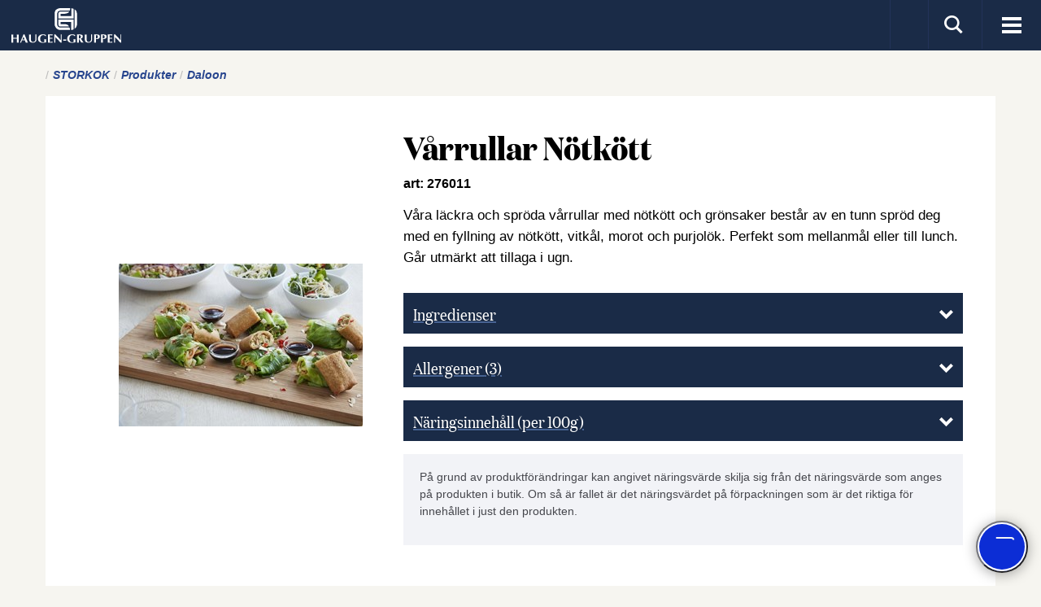

--- FILE ---
content_type: text/html; charset=utf-8
request_url: https://www.haugen-gruppen.se/storkok/produkter/daloon/daloon_19663
body_size: 14868
content:



<!DOCTYPE html>
<html id="ctl00_html" lang="sv">
<head>
	<meta charset="utf-8" />
	<link rel="canonical" href="/storkok/produkter/daloon/varrullar-notkott_19663.aspx" />
	<meta http-equiv="content-type" content="text/html;charset=utf-8" />
	<meta name="keywords" content="Vårrullar Nötkött" />
	<meta name="description" content="Våra läckra och spröda vårrullar med nötkött och grönsaker består av en tunn spröd deg med en fyllning av nötkött, vitkål, morot och purjolök. Perfekt som me..." />
	<meta name="generator" content="Centercom SiteManager 3, - www.centercom.se" />
	<meta name="generated" content="1/18/2026 7:28:25 PM" /><meta http-equiv="X-UA-Compatible" content="IE=edge" /><meta name="viewport" content="width=device-width, initial-scale=1, minimum-scale=1, maximum-scale=1" /><link rel="icon" href="/favicon.ico" /><link rel="apple-touch-icon" sizes="180x180" href="/system/Assets/images/favicons/apple-touch-icon.png" /><link rel="icon" type="image/png" sizes="192x192" href="/system/Assets/images/favicons/android-icon-192x192.png" /><link rel="icon" type="image/png" sizes="32x32" href="/system/Assets/images/favicons/favicon-32x32.png" /><link rel="icon" type="image/png" sizes="16x16" href="/system/Assets/images/favicons/favicon-16x16.png" /><link rel="manifest" href="/manifest.json" /><link rel="mask-icon" href="/safari-pinned-tab.svg" color="#ffffff" /><link rel="preload" href="/system/Assets/fonts/domaine-display-narrow-bold.woff2" as="font" type="font/woff2" crossorigin="" /><link rel="preload" href="/system/Assets/fonts/domaine-display-narrow-regular.woff2" as="font" type="font/woff2" crossorigin="" /><meta name="theme-color" content="#ffffff" />
        <meta property="og:url" content="https://www.haugen-gruppen.se/storkok/produkter/daloon/varrullar-notkott_19663.aspx"/>
    
        <meta property="og:title" content="V&#229;rrullar N&#246;tk&#246;tt"/>
    
        <meta property="og:description" content="V&#229;ra l&#228;ckra och spr&#246;da v&#229;rrullar med n&#246;tk&#246;tt och gr&#246;nsaker best&#229;r av en tunn spr&#246;d deg med en fyllning av n&#246;tk&#246;tt, vitk&#229;l, morot och purjol&#246;k. Perfekt som mellanm&#229;l eller till lunch. G&#229;r utm&#228;rkt att tillaga i ugn."/>
    
        <meta property="og:site_name" content="Haugen-Gruppen"/>
    
        <meta property="og:image" content="https://www.haugen-gruppen.sehttps://cdn.www.haugen-gruppen.se{0}/products/800558springrollsmedoksekdmedspidsklswrapsstorekantiner.jpg"/>
    
<link href="https://fonts.googleapis.com/css?family=Roboto:300,400,700" rel="stylesheet" />
<link rel="stylesheet" href="/system/dist/styles/main.css?v=8132" />
<!-- RWInfo: /storkok/produkter/daloon/daloon_19663 => /system/templates/product.aspx?prodid=19663&amp;sid=21324&amp;templateid=21320 --><script type="text/javascript" data-cmp-ab="1" src="https://cdn.consentmanager.net/delivery/autoblock/29156.js" data-cmp-id="29156" data-cmp-host="a.delivery.consentmanager.net" data-cmp-cdn="cdn.consentmanager.net"></script><title>Daloon V&#229;rrullar N&#246;tk&#246;tt | Haugen-Gruppen</title></head>
<body id="ctl00_body" class="product lang-hgse theme-winter">
    <form name="aspnetForm" method="post" action="./daloon_19663" id="aspnetForm">
<div>
<input type="hidden" name="__EVENTTARGET" id="__EVENTTARGET" value="" />
<input type="hidden" name="__EVENTARGUMENT" id="__EVENTARGUMENT" value="" />
<input type="hidden" name="__VIEWSTATE" id="__VIEWSTATE" value="/[base64]////8PZAICD2QWBGYPFQMAJS9pbnNwaXJhdGlvbi9zYWZ0YS1fLXN5bHRhL3RpcHMtXy1yYWQRU2FmdGEgJmFtcDsgU3lsdGFkAgEPFgIfAgL/////[base64]////8PZAICD2QWBGYPFQMAFy9zdG9ya29rL3JlY2VwdC9yZWNpcGVzBlJlY2VwdGQCAQ8WAh8CAv////8PZAIDD2QWBGYPFQMAIi9zdG9ya29rL3ZhcnVsaXN0b3Ivc29ydGltZW50LTIwMjAgU29ydGltZW50ICZhbXA7IE1hcmtuYWRzbWF0ZXJpYWxkAgEPFgIfAgL/////D2QCBA9kFgRmDxUDABovc3Rvcmtvay9vbS1zdG9ya29rL29tLW9zcw5PbSBGb29kc2VydmljZWQCAQ8WAh8CAv////[base64]////8PZAICD2QWBGYPFQMAEC9vbS1vc3MvaGdub3JkaWMVSGF1Z2VuLUdydXBwZW4gTm9yZGljZAIBDxYCHwIC/////w9kAgMPZBYEZg8VAwAeL29tLW9zcy9oYWxsYmFyaGV0L21pbGpvcG9saWN5GkgmIzIyOTtsbGJhcmhldCAmYW1wOyBHRFBSZAIBDxYCHwIC/////w9kAgQPZBYEZg8VAwAZL29tLW9zcy9zYW1hcmJldGEtbWVkLW9zcwlTYW1hcmJldGVkAgEPFgIfAgL/////D2QCBQ9kFgRmDxUDAC4vb20tb3NzL2J1dGlrLV8tZW4tdmlrdGlnLW55Y2tlbC10aWxsLWZyYW1nYW5nBUJ1dGlrZAIBDxYCHwIC/////w9kAgYPZBYEZg8VAwBDL29tLW9zcy90aWxsc2FtbWFucy1nb3ItdmktZGV0LWVua2xhcmUtYXR0LWxldmVyZXJhLXNtYWt1cHBsZXZlbHNlcgtGb29kc2VydmljZWQCAQ8WAh8CAv////8PZAIHD2QWBGYPFQMAEC9vbS1vc3Mvbm9yZGlza3QITm9yZGlza3RkAgEPFgIfAgL/////D2QCCA9kFgRmDxUDAA0vb20tb3NzL2xhZ2VyBUxhZ2VyZAIBDxYCHwIC/////w9kAgkPZBYEZg8VAwAXL29tLW9zcy9sZWRuaW5nc2dydXBwZW4PTGVkbmluZ3NncnVwcGVuZAIBDxYCHwIC/////[base64]////8PZAICD2QWBGYPFQMAFS9rb250YWt0L2tvbnRha3RhLW9zcwxLb250YWt0YSBvc3NkAgEPFgIfAgL/////D2QCAw9kFgRmDxUDABQva29udGFrdC9yZWtsYW1hdGlvbhdSZWtsYW1hdGlvbnMmIzIyODtyZW5kZWQCAQ8WAh8CAv////8PZAIED2QWBGYPFQMAKS9rb250YWt0L3Zpc3NlbGJsYXNuaW5nLXBhLWhhdWdlbi1ncnVwcGVuLVZpc3NlbGJsJiMyMjk7c25pbmcgcCYjMjI5OyBIYXVnZW4tR3J1cHBlbiBBQmQCAQ8WAh8CAv////[base64]/////[base64]/[base64]/[base64]/d2lkdGg9NDIzJmhlaWdodD0yODUmZml0PWZpdF9odHRwczovL2Nkbi53d3cuaGF1Z2VuLWdydXBwZW4uc2UvYmxvY2tkZXNrdG9wL3Byb2R1Y3RzLzI3NjAxMi5qcGc/d2lkdGg9NDIzJmhlaWdodD0yODUmZml0PWZpdF9odHRwczovL2Nkbi53d3cuaGF1Z2VuLWdydXBwZW4uc2UvYmxvY2tkZXNrdG9wL3Byb2R1Y3RzLzI3NjAxMi5qcGc/d2lkdGg9NDIzJmhlaWdodD0yODUmZml0PWZpdF9odHRwczovL2Nkbi53d3cuaGF1Z2VuLWdydXBwZW4uc2UvYmxvY2tkZXNrdG9wL3Byb2R1Y3RzLzI3NjAxMi5qcGc/[base64]/[base64]" />
</div>

<script type="text/javascript">
//<![CDATA[
var theForm = document.forms['aspnetForm'];
if (!theForm) {
    theForm = document.aspnetForm;
}
function __doPostBack(eventTarget, eventArgument) {
    if (!theForm.onsubmit || (theForm.onsubmit() != false)) {
        theForm.__EVENTTARGET.value = eventTarget;
        theForm.__EVENTARGUMENT.value = eventArgument;
        theForm.submit();
    }
}
//]]>
</script>


<script src="https://ajax.aspnetcdn.com/ajax/4.6/1/WebForms.js" type="text/javascript"></script>
<script type="text/javascript">
//<![CDATA[
window.WebForm_PostBackOptions||document.write('<script type="text/javascript" src="/WebResource.axd?d=GRdn3riNj3SdiHDvwffnWquuVVWOCScBF1ytQxxBlpgbf8QtGJ00C-0f_uh8hHc4HHTY_7wx451fgZ71FPv88N3PjN9JrBBCy_y5kGPSn881&amp;t=638901536248157332"><\/script>');//]]>
</script>



<script src="https://ajax.aspnetcdn.com/ajax/4.6/1/MicrosoftAjax.js" type="text/javascript"></script>
<script type="text/javascript">
//<![CDATA[
(window.Sys && Sys._Application && Sys.Observer)||document.write('<script type="text/javascript" src="/ScriptResource.axd?d=1CwFPeozQsQwmXPChUShsi2WTjUCl25r9ijqbC5x-y3ZEqN7xbIGDEYWFKj_7M-TvoUM7IozZJ47hqITk2n2mSr3NBg-d0qHw2fT2repmD2E8JrBIHJ4R1IOPjn3lAxT8ytBWE_GzjtlnicptouYRGbEHIP7CKsQUU2uYLqISYM1&t=5c0e0825"><\/script>');//]]>
</script>

<script src="https://ajax.aspnetcdn.com/ajax/4.6/1/MicrosoftAjaxWebForms.js" type="text/javascript"></script>
<script type="text/javascript">
//<![CDATA[
(window.Sys && Sys.WebForms)||document.write('<script type="text/javascript" src="/ScriptResource.axd?d=rrguqVVWPkFuB3GpraZ4V5vOIawNwODTCw1IlGBSYfTIVc2Lbs0C8DoFgUZZPM5i3iZHMP5dtNpFc1HoMHLqvOrgzUzGOqzMrmESJ120UcKb-sTO7IbwE1Fiwrkcxs36-AOLMsGnUn7lo6gudnBuKgdi52m9Iv6TYjPSXdFozHVSrvZpqnD-Xewc1bl7unP80&t=5c0e0825"><\/script>');//]]>
</script>

<div>

	<input type="hidden" name="__VIEWSTATEGENERATOR" id="__VIEWSTATEGENERATOR" value="ADFC04CE" />
	<input type="hidden" name="__EVENTVALIDATION" id="__EVENTVALIDATION" value="/wEdAAPIPhNjg9Wc1ASdkZIz6FFUJtvkMFFEA5AUZIEPQ3OsAuocnK9qjysdLMIa3ZyB5WH5J+fqpf66BmiByVLb4RjN8OvhI/OJrU4ElFJYuxdgkA==" />
</div><script type="text/javascript">
//<![CDATA[
Sys.WebForms.PageRequestManager._initialize('ctl00$ctl15', 'aspnetForm', [], [], [], 90, 'ctl00');
//]]>
</script>


        

<header class="sticky">
    <div class="inner-header">
        <div class="navbar navbar-default">
            <div class="header-icons">
                <button type="button" class="navbar-toggle collapsed toggle-mobile-menu" aria-expanded="false">
                    <span class="sr-only">Visa meny</span>
                    <span class="icon-bar top-bar"></span>
                    <span class="icon-bar middle-bar"></span>
                    <span class="icon-bar bottom-bar"></span>
                </button>
                <ul class="navbar-header-icon">
                    <li class="lang-switch">
                        <a id="ctl00_Header_hlLangSwitch"></a></li>
                    <li>
                        <a class="collapsed btn-search" aria-expanded="false" data-toggle="collapse" data-target="#search-pnl"><i class="icon-search icon-lg"></i></a>
                    </li>
                    
                </ul>

            </div>
            <div class="container-fluid">
                <a href="/" class="logo">
                    <img src="/system/Assets/images/hg-logo-small.svg" alt="Haugen Gruppen" /></a>
                <a href="/" class="sticky-logo">
                    <img src="[data-uri]" alt="Haugen-gruppen" />
                </a>
                

<nav id="main-navigation" class="visible-xl" role="navigation">
    
            <ul class="nav navbar-nav">
        
            <li class="theme theme-   ">
                <a class="" href="/vara-varumarken">
                    <span class="hidden-lg hidden-md icon-lg icon-"></span>
                    <span>Varum&#228;rken</span>
                </a>
                <span class="icon-arrow-right hidden-md hidden-lg"></span>
                <span class="hidden"></span>
                
                        <ul class="nav sub-nav">
                    </ul>
            </li>
        
            <li class="theme theme-Consumer  has-items ">
                <a class="" href="/dagligvaror">
                    <span class="hidden-lg hidden-md icon-lg icon-consumer"></span>
                    <span>Dagligvaror</span>
                </a>
                <span class="icon-arrow-right hidden-md hidden-lg"></span>
                <span class="hidden"></span>
                
                        <ul class="nav sub-nav">
                    
                        <li>
                            <a class="" href="/dagligvaror/produkter"><span>Produkter</span></a>
                            
                        </li>
                    
                        <li>
                            <a class="" href="/inspiration/safta-_-sylta/tips-_-rad"><span>Safta &amp; Sylta</span></a>
                            
                        </li>
                    </ul>
            </li>
        
            <li class="theme theme-Caterer  has-items opened-fixed">
                <a class="active" href="/storkok">
                    <span class="hidden-lg hidden-md icon-lg icon-caterer"></span>
                    <span>Foodservice</span>
                </a>
                <span class="icon-arrow-right hidden-md hidden-lg"></span>
                <span class="hidden"></span>
                
                        <ul class="nav sub-nav">
                    
                        <li>
                            <a class="active" href="/storkok/produkter"><span>Produkter</span></a>
                            
                        </li>
                    
                        <li>
                            <a class="" href="/storkok/recept/recipes"><span>Recept</span></a>
                            
                        </li>
                    
                        <li>
                            <a class="" href="/storkok/varulistor/sortiment-2020"><span>Sortiment &amp; Marknadsmaterial</span></a>
                            
                        </li>
                    
                        <li>
                            <a class="" href="/storkok/om-storkok/om-oss"><span>Om Foodservice</span></a>
                            
                        </li>
                    </ul>
            </li>
        
            <li class="  has-items ">
                <a class="" href="/om-oss">
                    <span class="hidden"></span>
                    <span>Om oss</span>
                </a>
                <span class="hidden"></span>
                <span class="icon-plus hidden-md hidden-lg"></span>
                
                        <ul class="nav sub-nav">
                    
                        <li>
                            <a class="" href="/om-oss/om-oss"><span>Om Haugen-Gruppen</span></a>
                            
                        </li>
                    
                        <li>
                            <a class="" href="/om-oss/hgnordic"><span>Haugen-Gruppen Nordic</span></a>
                            
                        </li>
                    
                        <li>
                            <a class="" href="/om-oss/hallbarhet/miljopolicy"><span>H&#229;llbarhet &amp; GDPR</span></a>
                            
                        </li>
                    
                        <li>
                            <a class="" href="/om-oss/samarbeta-med-oss"><span>Samarbete</span></a>
                            
                        </li>
                    
                        <li>
                            <a class="" href="/om-oss/butik-_-en-viktig-nyckel-till-framgang"><span>Butik</span></a>
                            
                        </li>
                    
                        <li>
                            <a class="" href="/om-oss/tillsammans-gor-vi-det-enklare-att-leverera-smakupplevelser"><span>Foodservice</span></a>
                            
                        </li>
                    
                        <li>
                            <a class="" href="/om-oss/nordiskt"><span>Nordiskt</span></a>
                            
                        </li>
                    
                        <li>
                            <a class="" href="/om-oss/lager"><span>Lager</span></a>
                            
                        </li>
                    
                        <li>
                            <a class="" href="/om-oss/ledningsgruppen"><span>Ledningsgruppen</span></a>
                            
                        </li>
                    </ul>
            </li>
        
            <li class="  has-items ">
                <a class="" href="/kontakt">
                    <span class="hidden"></span>
                    <span>Kontakt</span>
                </a>
                <span class="hidden"></span>
                <span class="icon-plus hidden-md hidden-lg"></span>
                
                        <ul class="nav sub-nav">
                    
                        <li>
                            <a class="" href="/kontakt/fragor-svar"><span>Fr&#229;gor &amp; svar</span></a>
                            
                        </li>
                    
                        <li>
                            <a class="" href="/kontakt/kontakta-oss"><span>Kontakta oss</span></a>
                            
                        </li>
                    
                        <li>
                            <a class="" href="/kontakt/reklamation"><span>Reklamations&#228;rende</span></a>
                            
                        </li>
                    
                        <li>
                            <a class="" href="/kontakt/visselblasning-pa-haugen-gruppen"><span>Visselbl&#229;sning p&#229; Haugen-Gruppen AB</span></a>
                            
                        </li>
                    </ul>
            </li>
        
            <li class="  has-items ">
                <a class="" href="/jobba-hos-oss">
                    <span class="hidden"></span>
                    <span>Karri&#228;r</span>
                </a>
                <span class="hidden"></span>
                <span class="icon-plus hidden-md hidden-lg"></span>
                
                        <ul class="nav sub-nav">
                    
                        <li>
                            <a class="" href="/jobba-hos-oss/lediga-jobb"><span>Lediga jobb</span></a>
                            
                        </li>
                    </ul>
            </li>
        </ul>
</nav>

<nav id="mobile-navigation" role="navigation" class="hidden-print visible-xs visible-sm visible-md visible-lg"><ul class="nav navbar-nav navbar-nav-mobile side-bar">

<li><span class="theme theme-"></span><a class="" href="/vara-varumarken" >Varum&#228;rken</a></li>
<li class="has-items"><a class="" href="/dagligvaror"><span>Dagligvaror<span></a><i class="icon-arrow-right"></i><div class="sub-nav"><span class="menu-headline"><i></i>Start</span>
<ul class="nav nav-stacked sub ">
<li><a class="" href="/dagligvaror/produkter" >Produkter</a></li>
<li><a class="" href="/inspiration/safta-_-sylta/tips-_-rad" >Safta &amp; Sylta</a></li>
</ul></div>
</li>
<li class="active has-items"><a class="active" href="/storkok"><span>Foodservice<span></a><i class="icon-arrow-right"></i><div class="sub-nav"><span class="menu-headline"><i></i>Start</span>
<ul class="nav nav-stacked sub active">
<li class="active"><a class="active" href="/storkok/produkter" >Produkter</a></li>
<li><a class="" href="/storkok/recept/recipes" >Recept</a></li>
<li><a class="" href="/storkok/varulistor/sortiment-2020" >Sortiment &amp; Marknadsmaterial</a></li>
<li><a class="" href="/storkok/om-storkok/om-oss" >Om Foodservice</a></li>
</ul></div>
</li>
<li class="has-items"><a class="" href="/om-oss"><span>Om oss<span></a><i class="icon-arrow-right"></i><div class="sub-nav"><span class="menu-headline"><i></i>Start</span>
<ul class="nav nav-stacked sub ">
<li><a class="" href="/om-oss/om-oss" >Om Haugen-Gruppen</a></li>
<li><a class="" href="/om-oss/hgnordic" >Haugen-Gruppen Nordic</a></li>
<li><a class="" href="/om-oss/hallbarhet/miljopolicy" >H&#229;llbarhet &amp; GDPR</a></li>
<li><a class="" href="/om-oss/samarbeta-med-oss" >Samarbete</a></li>
<li><a class="" href="/om-oss/butik-_-en-viktig-nyckel-till-framgang" >Butik</a></li>
<li><a class="" href="/om-oss/tillsammans-gor-vi-det-enklare-att-leverera-smakupplevelser" >Foodservice</a></li>
<li><a class="" href="/om-oss/nordiskt" >Nordiskt</a></li>
<li><a class="" href="/om-oss/lager" >Lager</a></li>
<li><a class="" href="/om-oss/ledningsgruppen" >Ledningsgruppen</a></li>
</ul></div>
</li>
<li class="has-items"><a class="" href="/kontakt"><span>Kontakt<span></a><i class="icon-arrow-right"></i><div class="sub-nav"><span class="menu-headline"><i></i>Start</span>
<ul class="nav nav-stacked sub ">
<li><a class="" href="/kontakt/fragor-svar" >Fr&#229;gor &amp; svar</a></li>
<li><a class="" href="/kontakt/kontakta-oss" >Kontakta oss</a></li>
<li><a class="" href="/kontakt/reklamation" >Reklamations&#228;rende</a></li>
<li><a class="" href="/kontakt/visselblasning-pa-haugen-gruppen" >Visselbl&#229;sning p&#229; Haugen-Gruppen AB</a></li>
</ul></div>
</li>
<li class="has-items"><a class="" href="/jobba-hos-oss"><span>Karri&#228;r<span></a><i class="icon-arrow-right"></i><div class="sub-nav"><span class="menu-headline"><i></i>Start</span>
<ul class="nav nav-stacked sub ">
<li><a class="" href="/jobba-hos-oss/lediga-jobb" >Lediga jobb</a></li>
</ul></div>
</li></ul>
</nav>


            </div>
            
        </div>
        

<div id="search-pnl" class="collapse search-pnl">
    <div class="search-container">
        <div class="container-fluid">
            <div class="row">
                <div class="col-sm-11 col-sm-offset-7">
                    <div class="input-group" onkeypress="javascript:return WebForm_FireDefaultButton(event, &#39;ctl00_Header_SearchCtrl_HeaderSearchBtn&#39;)">
	
                        <input name="ctl00$Header$SearchCtrl$HeaderSearchTB" type="search" id="ctl00_Header_SearchCtrl_HeaderSearchTB" class="form-control" placeholder="Sök" />
                        <span class="input-group-btn">
                            <a id="ctl00_Header_SearchCtrl_HeaderSearchBtn" class="btn" href="javascript:__doPostBack(&#39;ctl00$Header$SearchCtrl$HeaderSearchBtn&#39;,&#39;&#39;)"><i class="icon-search icon-lg"></i></a>
                        </span>
                    
</div>
                </div>
            </div>
        </div>
    </div>
</div>

    </div>
</header>
        


        
    <article class="container-fluid">
        
<div class="row" id="breadcrumbs">
        <div class="col-md-24">
            
                    <ul>
                
                    <li>
                        <a href='https://www.haugen-gruppen.se/storkok'>
                        <span>Storkok</span>
                        </a>
                    </li>
                
                    <li>
                        <a href='https://www.haugen-gruppen.se/storkok/produkter'>
                        <span>Produkter</span>
                        </a>
                    </li>
                
                    <li>
                        <a href='https://www.haugen-gruppen.se/storkok/produkter/daloon'>
                        <span>Daloon</span>
                        </a>
                    </li>
                </ul>
        </div>
    </div>

        <div class="row product-row">
            <div class="col-sm-24">
                <div class="product-wrapper">
                    <div class="product-image-container">
                        <picture>
                            <source srcset="https://cdn.www.haugen-gruppen.se/productimagedesktop/products/800558springrollsmedoksekdmedspidsklswrapsstorekantiner.jpg?width=385&height=540&fit=fit" media="(min-width: 992px)" />
                            <source srcset="https://cdn.www.haugen-gruppen.se/productimagedesktop/products/800558springrollsmedoksekdmedspidsklswrapsstorekantiner.jpg?width=385&height=540&fit=fit" media="(min-width: 481px)" />
                            <source srcset="https://cdn.www.haugen-gruppen.se/productimagedesktop/products/800558springrollsmedoksekdmedspidsklswrapsstorekantiner.jpg?width=347&height=485&fit=fit" />
                            <img src="https://cdn.www.haugen-gruppen.se/productimagedesktop/products/800558springrollsmedoksekdmedspidsklswrapsstorekantiner.jpg?width=385&height=540&fit=fit" class="img-responsive" alt="Vårrullar Nötkött" />
                        </picture>
                    </div>

                    <div class="product-info-container">
                        <h1>Vårrullar Nötkött</h1>
                        <div class="product-info-container__epd"> art: 276011</div>
                        <div class="product-info-container__description">
                            <p>Våra läckra och spröda vårrullar med nötkött och grönsaker består av en tunn spröd deg med en fyllning av nötkött, vitkål, morot och purjolök. Perfekt som mellanmål eller till lunch. Går utmärkt att tillaga i ugn.</p>
                        </div>
                        <ul class="list-expandable list-unstyled">
                            <li>
                                <div class="panel-group">
                                    <div class="panel panel-default">
                                        <a class="panel-heading" data-toggle="collapse" href="#ingredients">
                                            <h3 class="panel-title">
                                                <span>Ingredienser</span>
                                                <span class="pull-right list-expandable--expand"><i class="icon-arrow-down icon-sm"></i></span>
                                            </h3>
                                        </a>
                                        <div id="ingredients" class="panel-collapse collapse">
                                            <p class="small">VETEMJÖL, böngroddar (19%), vitkål (19%),vatten, nötinnanlår (7,2%), rapsolja, morötter (5%), purjolök (4%), nötbringa (1,8%), dextrin, modifierad majsstärkelse, salt, buljong (grönsaksextrakt (morötter, purjolök, lök, vitlök), salt, solrosolja, kryddextrakter), lök, oxbuljong, socker, ÄGGPULVER, citrusfiber, persilja, vitlök, emulgator (SOJALECITIN), kryddor, jäsmedel, (natriumhydrogencarbonat, dinatriumdifosfat), lökpulver, morotsextrakt.</p>
                                        </div>
                                    </div>
                                </div>
                            </li>

                            <li>
                                <div class="panel-group">
                                    <div class="panel panel-default">
                                        <a class="panel-heading" data-toggle="collapse" href="#allergens">
                                            <h3 class="panel-title">
                                                <span>Allergener
                                                    
                                                    <span>(3)</span>
                                                    
                                                </span>
                                                <span class="pull-right list-expandable--expand"><i class="icon-arrow-down icon-sm"></i></span>

                                            </h3>
                                        </a>
                                        <div id="allergens" class="panel-collapse collapse panel-collapse-no-pd">
                                            <ul class="list-unstyled">
                                                
                                                <li class="allergen">
                                                    <span class="pull-left">Spannmål som innehåller gluten</span>
                                                    <span class="">
                                                        
                                                        <strong>Ja</strong>
                                                        
                                                    </span>
                                                </li>
                                                
                                                <li class="allergen">
                                                    <span class="pull-left">Ägg</span>
                                                    <span class="">
                                                        
                                                        <strong>Ja</strong>
                                                        
                                                    </span>
                                                </li>
                                                
                                                <li class="allergen">
                                                    <span class="pull-left">Sojabönor</span>
                                                    <span class="">
                                                        
                                                        <strong>Ja</strong>
                                                        
                                                    </span>
                                                </li>
                                                
                                            </ul>
                                        </div>
                                    </div>
                                </div>
                            </li>

                            <li>
                                <div class="panel-group">
                                    <div class="panel panel-default">
                                        <a class="panel-heading" data-toggle="collapse" href="#nutrition">
                                            <h3 class="panel-title">
                                                <span>Näringsinnehåll (per 100g)</span>
                                                <span class="pull-right list-expandable--expand"><i class="icon-arrow-down icon-sm"></i></span>
                                            </h3>
                                        </a>
                                        <div id="nutrition" class="panel-collapse collapse panel-collapse-no-pd">
                                            <ul class="list-unstyled">
                                                
                                                <li>
                                                    <span class="pull-left">Energi</span>
                                                    <span class="">
                                                        742.0kJ
                                                    </span>
                                                </li>
                                                
                                                <li>
                                                    <span class="pull-left">Energi</span>
                                                    <span class="">
                                                        177.0kcal
                                                    </span>
                                                </li>
                                                
                                                <li>
                                                    <span class="pull-left">Fett</span>
                                                    <span class="">
                                                        7.3g
                                                    </span>
                                                </li>
                                                
                                                <li>
                                                    <span class="pull-left">- Varav mättat fett</span>
                                                    <span class="">
                                                        1.0g
                                                    </span>
                                                </li>
                                                
                                                <li>
                                                    <span class="pull-left">Kolhydrat</span>
                                                    <span class="">
                                                        21.0g
                                                    </span>
                                                </li>
                                                
                                                <li>
                                                    <span class="pull-left">- Varav sockerarter</span>
                                                    <span class="">
                                                        1.6g
                                                    </span>
                                                </li>
                                                
                                                <li>
                                                    <span class="pull-left">Protein</span>
                                                    <span class="">
                                                        5.4g
                                                    </span>
                                                </li>
                                                
                                                <li>
                                                    <span class="pull-left">Salt</span>
                                                    <span class="">
                                                        0.9g
                                                    </span>
                                                </li>
                                                
                                                <li>
                                                    <span class="pull-left">Fiber</span>
                                                    <span class="">
                                                        2.2g
                                                    </span>
                                                </li>
                                                
                                            </ul>

                                        </div>
                                    </div>
                                </div>
                            </li>

                            
                        </ul>

                        
                        <div class="panel panel-default panel--info">
                            <div class="well">
                                <p>På grund av produktförändringar kan angivet näringsvärde skilja sig från det näringsvärde som anges på produkten i butik. Om så är fallet är det näringsvärdet på förpackningen som är det riktiga för innehållet i just den produkten.</p>
                            </div>
                        </div>
                        
                    </div>
                </div>
            </div>
        </div>

        <div class="row action-row">
            <div class="col-sm-24">                
                <ul class="list-unstyled">
                    <li>
                        <a class="custom-icon-holder" href="/pdf/storkok/produkter/daloon/varrullar-notkott_19663" target="_blank">
                            <i class="custom-icon-download"></i>
                            <span class="custom-icon-text">Ladda ner PDF</span>
                        </a>
                    </li>
                   
                </ul>
            </div>
        </div>

        <div class="row related-row">
            <div class="col-sm-24">
                
                
<div class="related-container-holder">

    
</div>

            </div>
        </div>

        <div class="related-products">
            

<h2>Mer från Daloon   </h2>


        <div class="row flex-row">
    
        <div class="col-xs-12 col-sm-12 col-md-6 mb-2">
            <div class="block-product">
                <a href="/storkok/produkter/daloon/varrullar-maxi-notkott_19676">
                    <div class="block-product__wrapper">
                        <div class="block-product__image-wrapper">
                            <picture>
                                <source srcset="https://cdn.www.haugen-gruppen.se/blockdesktop/products/10279springrollmaxi3.jpg?width=423&height=285&fit=fit" media="(min-width: 1024px)" />
                                <source srcset="https://cdn.www.haugen-gruppen.se/blockdesktop/products/10279springrollmaxi3.jpg?width=423&height=285&fit=fit" media="(min-width: 768px)" />
                                <source srcset="https://cdn.www.haugen-gruppen.se/blockdesktop/products/10279springrollmaxi3.jpg?width=423&height=285&fit=fit" />
                                <img src="https://cdn.www.haugen-gruppen.se/blockdesktop/products/10279springrollmaxi3.jpg?width=423&height=285&fit=fit" class="img-responsive" alt="Vårrullar Maxi Nötkött" />
                            </picture>
                        </div>
                        <div class="block-product__text-wrapper">
                            <a href="/storkok/produkter/daloon/varrullar-maxi-notkott_19676" class="h4 product-headline">Vårrullar Maxi Nötkött</a>
                            <p class="small">Daloon</p>
                        </div>
                    </div>
                </a>
            </div>
        </div>
    
        <div class="col-xs-12 col-sm-12 col-md-6 mb-2">
            <div class="block-product">
                <a href="/storkok/produkter/daloon/minivarrullar-gronsaker_19656">
                    <div class="block-product__wrapper">
                        <div class="block-product__image-wrapper">
                            <picture>
                                <source srcset="https://cdn.www.haugen-gruppen.se/blockdesktop/products/800510vanchoymilj.jpg?width=423&height=285&fit=fit" media="(min-width: 1024px)" />
                                <source srcset="https://cdn.www.haugen-gruppen.se/blockdesktop/products/800510vanchoymilj.jpg?width=423&height=285&fit=fit" media="(min-width: 768px)" />
                                <source srcset="https://cdn.www.haugen-gruppen.se/blockdesktop/products/800510vanchoymilj.jpg?width=423&height=285&fit=fit" />
                                <img src="https://cdn.www.haugen-gruppen.se/blockdesktop/products/800510vanchoymilj.jpg?width=423&height=285&fit=fit" class="img-responsive" alt="Minivårrullar Grönsaker" />
                            </picture>
                        </div>
                        <div class="block-product__text-wrapper">
                            <a href="/storkok/produkter/daloon/minivarrullar-gronsaker_19656" class="h4 product-headline">Minivårrullar Grönsaker</a>
                            <p class="small">Daloon</p>
                        </div>
                    </div>
                </a>
            </div>
        </div>
    
        <div class="col-xs-12 col-sm-12 col-md-6 mb-2">
            <div class="block-product">
                <a href="/storkok/produkter/daloon/varrullar-gronsaker_19662">
                    <div class="block-product__wrapper">
                        <div class="block-product__image-wrapper">
                            <picture>
                                <source srcset="https://cdn.www.haugen-gruppen.se/blockdesktop/products/276012.jpg?width=423&height=285&fit=fit" media="(min-width: 1024px)" />
                                <source srcset="https://cdn.www.haugen-gruppen.se/blockdesktop/products/276012.jpg?width=423&height=285&fit=fit" media="(min-width: 768px)" />
                                <source srcset="https://cdn.www.haugen-gruppen.se/blockdesktop/products/276012.jpg?width=423&height=285&fit=fit" />
                                <img src="https://cdn.www.haugen-gruppen.se/blockdesktop/products/276012.jpg?width=423&height=285&fit=fit" class="img-responsive" alt="Vårrullar Grönsaker" />
                            </picture>
                        </div>
                        <div class="block-product__text-wrapper">
                            <a href="/storkok/produkter/daloon/varrullar-gronsaker_19662" class="h4 product-headline">Vårrullar Grönsaker</a>
                            <p class="small">Daloon</p>
                        </div>
                    </div>
                </a>
            </div>
        </div>
    
        <div class="col-xs-12 col-sm-12 col-md-6 mb-2">
            <div class="block-product">
                <a href="/storkok/produkter/daloon/varrullar-notkott_19663">
                    <div class="block-product__wrapper">
                        <div class="block-product__image-wrapper">
                            <picture>
                                <source srcset="https://cdn.www.haugen-gruppen.se/blockdesktop/products/800558springrollsmedoksekdmedspidsklswrapsstorekantiner.jpg?width=423&height=285&fit=fit" media="(min-width: 1024px)" />
                                <source srcset="https://cdn.www.haugen-gruppen.se/blockdesktop/products/800558springrollsmedoksekdmedspidsklswrapsstorekantiner.jpg?width=423&height=285&fit=fit" media="(min-width: 768px)" />
                                <source srcset="https://cdn.www.haugen-gruppen.se/blockdesktop/products/800558springrollsmedoksekdmedspidsklswrapsstorekantiner.jpg?width=423&height=285&fit=fit" />
                                <img src="https://cdn.www.haugen-gruppen.se/blockdesktop/products/800558springrollsmedoksekdmedspidsklswrapsstorekantiner.jpg?width=423&height=285&fit=fit" class="img-responsive" alt="Vårrullar Nötkött" />
                            </picture>
                        </div>
                        <div class="block-product__text-wrapper">
                            <a href="/storkok/produkter/daloon/varrullar-notkott_19663" class="h4 product-headline">Vårrullar Nötkött</a>
                            <p class="small">Daloon</p>
                        </div>
                    </div>
                </a>
            </div>
        </div>
    
        </div>
        
        <div class="row">
            <div class="col-sm-24">
                <a href="/storkok/produkter/daloon/" class="btn btn-block btn-brand-0 product-link mt-2">Visa fler produkter</a>
            </div>
        </div>
        

        </div>

    </article>


        <footer class="site-footer">
            

<div class="container-fluid text-center">
    <div class="footer-nav">
        
                <ul class="list-inline list-unstyled">
            
                <li>
                    <a href="/sitemap" >
                        

                    </a>
                </li>
            
                <li>
                    <a href="" >
                        Villkor 

                    </a>
                </li>
            
                <li>
                    <a href="http://www.haugen-gruppen.com" target="_blank">
                        Haugen-Gruppen Nordic <i class="icon icon-external-link"></i>

                    </a>
                </li>
            
                <li>
                    <a href="" >
                        

                    </a>
                </li>
            
                <li>
                    <a href="/en" >
                        English 

                    </a>
                </li>
            
                <li>
                    <a href="" >
                        

                    </a>
                </li>
            
                </ul>
            
    </div>
    
        <div class="footer-social">
            <ul class="list-inline list-unstyled">
                
                    <li><a href="https://se.linkedin.com/company/haugengruppen">
                        <svg xmlns="http://www.w3.org/2000/svg" width="24" height="24" viewBox="0 0 24 24" fill="none">
                        <g clip-path="url(#clip0_1216_388)">
                        <path d="M22.2283 0H1.77167C1.30179 0 0.851161 0.186657 0.518909 0.518909C0.186657 0.851161 0 1.30179 0 1.77167V22.2283C0 22.6982 0.186657 23.1488 0.518909 23.4811C0.851161 23.8133 1.30179 24 1.77167 24H22.2283C22.6982 24 23.1488 23.8133 23.4811 23.4811C23.8133 23.1488 24 22.6982 24 22.2283V1.77167C24 1.30179 23.8133 0.851161 23.4811 0.518909C23.1488 0.186657 22.6982 0 22.2283 0ZM7.15333 20.445H3.545V8.98333H7.15333V20.445ZM5.34667 7.395C4.93736 7.3927 4.53792 7.2692 4.19873 7.04009C3.85955 6.81098 3.59584 6.48653 3.44088 6.10769C3.28591 5.72885 3.24665 5.31259 3.32803 4.91145C3.40941 4.51032 3.6078 4.14228 3.89816 3.85378C4.18851 3.56529 4.55782 3.36927 4.95947 3.29046C5.36112 3.21165 5.77711 3.25359 6.15495 3.41099C6.53279 3.56838 6.85554 3.83417 7.08247 4.17481C7.30939 4.51546 7.43032 4.91569 7.43 5.325C7.43386 5.59903 7.38251 5.87104 7.27901 6.1248C7.17551 6.37857 7.02198 6.6089 6.82757 6.80207C6.63316 6.99523 6.40185 7.14728 6.14742 7.24915C5.893 7.35102 5.62067 7.40062 5.34667 7.395ZM20.4533 20.455H16.8467V14.1933C16.8467 12.3467 16.0617 11.7767 15.0483 11.7767C13.9783 11.7767 12.9283 12.5833 12.9283 14.24V20.455H9.32V8.99167H12.79V10.58H12.8367C13.185 9.875 14.405 8.67 16.2667 8.67C18.28 8.67 20.455 9.865 20.455 13.365L20.4533 20.455Z" fill="white"/>
                        </g>
                        <defs>
                        <clipPath id="clip0_1216_388">
                        <rect width="24" height="24" fill="white"/>
                        </clipPath>
                        </defs>
                        </svg>
                    </a></li>
                
            </ul>
        </div>
    
    <p><small>© 2025 Haugen-Gruppen AB</small></p>
</div>


        </footer>
        
    </form>


    <script>window.tk = "Bearer eyJ0eXAiOiJKV1QiLCJhbGciOiJIUzI1NiJ9.eyJDYXJ0SWQiOiIwMDgwNWVmMC0xNWYwLTRkYWItODE0YS03YjlkZjhiMjY5NDkiLCJBZ2UiOjAsIlRpbWVTdGFtcCI6IlwvRGF0ZSgxNzY4NzY0NTA1NTY3KVwvIn0._STKhfoyB6f5RwtOfoZHFnee_2xuLe3kdGLrKkst_ms"</script><script src="/system/dist/scripts/vendor/require/require.js"></script><script src="/system/dist/scripts/page/product/index.js?v=8132"></script>


    <!-- Global Site Tag (gtag.js) - Google Analytics -->
    
    <!-- Google Tag Manager -->
<script>(function (w, d, s, l, i) {
    w[l] = w[l] || []; w[l].push({
        'gtm.start':
            new Date().getTime(), event: 'gtm.js'
    }); var f = d.getElementsByTagName(s)[0],
        j = d.createElement(s), dl = l != 'dataLayer' ? '&l=' + l : ''; j.async = true; j.src =
            'https://www.googletagmanager.com/gtm.js?id=' + i + dl; f.parentNode.insertBefore(j, f);
})(window, document, 'script', 'dataLayer', 'GTM-T6WWXTV');</script>
<!-- End Google Tag Manager -->


<!-- Google Tag Manager (noscript) -->
<noscript><iframe src=https://www.googletagmanager.com/ns.html?id=GTM-T6WWXTV
height="0" width="0" style="display:none;visibility:hidden"></iframe></noscript>
<!-- End Google Tag Manager (noscript) -->

    </body>
</html>


--- FILE ---
content_type: text/plain
request_url: https://www.google-analytics.com/j/collect?v=1&_v=j102&a=282719519&t=pageview&_s=1&dl=https%3A%2F%2Fwww.haugen-gruppen.se%2Fstorkok%2Fprodukter%2Fdaloon%2Fdaloon_19663&ul=en-us%40posix&dt=Daloon%20V%C3%A5rrullar%20N%C3%B6tk%C3%B6tt%20%7C%20Haugen-Gruppen&sr=1280x720&vp=1280x720&_u=YEBAAEABAAAAACAAI~&jid=852854096&gjid=1529027826&cid=535979505.1768764508&tid=UA-10911304-1&_gid=6168466.1768764508&_r=1&_slc=1&gtm=45He61e1n81T6WWXTVv844159517za200zd844159517&gcd=13l3l3l3l1l1&dma=0&tag_exp=103116026~103200004~104527907~104528500~104684208~104684211~105391253~115616986~115938466~115938468~116682877~117041587&z=591333528
body_size: -451
content:
2,cG-336WYBZ4T7